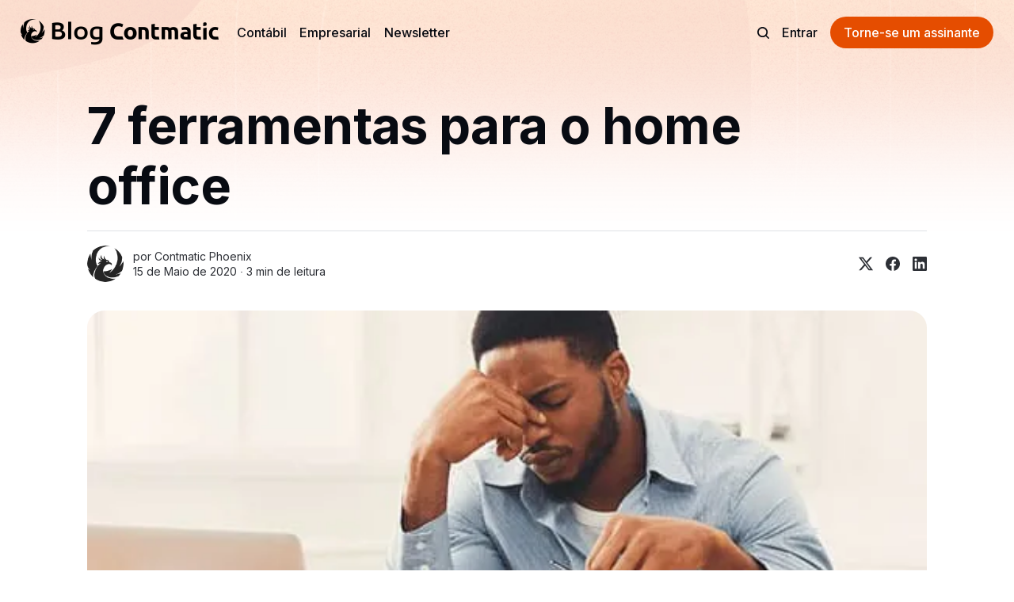

--- FILE ---
content_type: text/html; charset=utf-8
request_url: https://blog.contmatic.com.br/ferramentas-digitais-home-office/
body_size: 10979
content:
<!DOCTYPE html>
<html lang="pt-br">
	<head>
		<meta charset="utf-8">
		<meta http-equiv="X-UA-Compatible" content="IE=edge">
		<title>7 ferramentas para o home office</title>
		<meta name="HandheldFriendly" content="True">
		<meta name="viewport" content="width=device-width, initial-scale=1">
		



<link rel="preconnect" href="https://fonts.googleapis.com"> 
<link rel="preconnect" href="https://fonts.gstatic.com" crossorigin>
<link rel="preload" as="style" href="https://fonts.googleapis.com/css2?family=Inter:wght@300;400;500;700&display=swap">
<link rel="stylesheet" href="https://fonts.googleapis.com/css2?family=Inter:wght@300;400;500;700&display=swap">














		<link rel="stylesheet" type="text/css" href="https://blog.contmatic.com.br/assets/css/screen.css?v=d162fb3a4b">
		<style>
:root {
	--font-family-one: var(--gh-font-heading, 'Inter', sans-serif);
	--font-weight-one-light: 300;
	--font-weight-one-bold: 700;

	--font-family-two: var(--gh-font-heading, 'Inter', sans-serif);
	--font-weight-two-bold: 700;

	--font-family-three: var(--gh-font-body, 'Inter', sans-serif);
	--font-weight-three-regular: 400;
	--font-weight-three-medium: 500;
	--font-weight-three-bold: 700;

	--letter-spacing: -.01em;
}
</style>

		<script>
		/* getContrast.js
		––––––––––––––––––––––––––––––––––––––––––––––––––––
		Website : vanillajstoolkit.com/helpers/getcontrast/
		Authors : Chris Ferdinandi & Brian Suda
		License : MIT
		–––––––––––––––––––––––––––––––––––––––––––––––––––– */
		function getContrast(t){"use strict";return"#"===t.slice(0,1)&&(t=t.slice(1)),3===t.length&&(t=t.split("").map(function(t){return t+t}).join("")),(299*parseInt(t.substr(0,2),16)+587*parseInt(t.substr(2,2),16)+114*parseInt(t.substr(4,2),16))/1000>=128?"no-white-text":"is-white-text"}
		</script>
		<link rel="icon" href="https://blog.contmatic.com.br/content/images/size/w256h256/2025/01/BLOG-icon.png" type="image/png">
    <link rel="canonical" href="https://blog.contmatic.com.br/ferramentas-digitais-home-office/">
    <meta name="referrer" content="no-referrer-when-downgrade">
    
    <meta property="og:site_name" content="Blog Contmatic">
    <meta property="og:type" content="article">
    <meta property="og:title" content="7 ferramentas para o home office">
    <meta property="og:description" content="As ferramentas para o home office são uma realidade. Nos últimos meses, muitas empresas implementaram o método de home office (trabalho em casa), devido à pandemia do novo coronavírus (COVID-19). Os colaboradores agora têm a missão de desempenharem seus papéis com recursos e rotinas alteradas, muitas vezes até limitada. Trabalhar">
    <meta property="og:url" content="https://blog.contmatic.com.br/ferramentas-digitais-home-office/">
    <meta property="og:image" content="https://blog.contmatic.com.br/content/images/wordpress/2020/06/blog1.jpg">
    <meta property="article:published_time" content="2020-05-15T16:47:39.000Z">
    <meta property="article:modified_time" content="2020-09-11T13:16:16.000Z">
    
    <meta property="article:publisher" content="https://www.facebook.com/Contmatic.Phoenix.Oficial">
    <meta name="twitter:card" content="summary_large_image">
    <meta name="twitter:title" content="7 ferramentas para o home office">
    <meta name="twitter:description" content="As ferramentas para o home office são uma realidade. Nos últimos meses, muitas empresas implementaram o método de home office (trabalho em casa), devido à pandemia do novo coronavírus (COVID-19). Os colaboradores agora têm a missão de desempenharem seus papéis com recursos e rotinas alteradas, muitas vezes até limitada. Trabalhar">
    <meta name="twitter:url" content="https://blog.contmatic.com.br/ferramentas-digitais-home-office/">
    <meta name="twitter:image" content="https://blog.contmatic.com.br/content/images/wordpress/2020/06/blog1.jpg">
    <meta name="twitter:label1" content="Written by">
    <meta name="twitter:data1" content="Contmatic Phoenix">
    <meta name="twitter:label2" content="Filed under">
    <meta name="twitter:data2" content="">
    <meta property="og:image:width" content="540">
    <meta property="og:image:height" content="282">
    
    <script type="application/ld+json">
{
    "@context": "https://schema.org",
    "@type": "Article",
    "publisher": {
        "@type": "Organization",
        "name": "Blog Contmatic",
        "url": "https://blog.contmatic.com.br/",
        "logo": {
            "@type": "ImageObject",
            "url": "https://blog.contmatic.com.br/content/images/2025/01/logo-blog.png"
        }
    },
    "author": {
        "@type": "Person",
        "name": "Contmatic Phoenix",
        "image": {
            "@type": "ImageObject",
            "url": "https://blog.contmatic.com.br/content/images/2023/03/logo-contmatic-positivo_2--2---1-.png",
            "width": 314,
            "height": 314
        },
        "url": "https://blog.contmatic.com.br/author/contmatic-phoenix/",
        "sameAs": []
    },
    "headline": "7 ferramentas para o home office",
    "url": "https://blog.contmatic.com.br/ferramentas-digitais-home-office/",
    "datePublished": "2020-05-15T16:47:39.000Z",
    "dateModified": "2020-09-11T13:16:16.000Z",
    "image": {
        "@type": "ImageObject",
        "url": "https://blog.contmatic.com.br/content/images/wordpress/2020/06/blog1.jpg",
        "width": 540,
        "height": 282
    },
    "description": "As ferramentas para o home office são uma realidade. Nos últimos meses, muitas empresas implementaram o método de home office (trabalho em casa), devido à pandemia do novo coronavírus (COVID-19). Os colaboradores agora têm a missão de desempenharem seus papéis com recursos e rotinas alteradas, muitas vezes até limitada. Trabalhar em casa pode parecer um sonho, mas, na prática, para muitas pessoas, tem sido extremamente desafiador. \n\n\nCada função tem particularidades diferentes umas das outras, c",
    "mainEntityOfPage": "https://blog.contmatic.com.br/ferramentas-digitais-home-office/"
}
    </script>

    <meta name="generator" content="Ghost 6.13">
    <link rel="alternate" type="application/rss+xml" title="Blog Contmatic" href="https://blog.contmatic.com.br/rss/">
    <script defer src="https://cdn.jsdelivr.net/ghost/portal@~2.56/umd/portal.min.js" data-i18n="true" data-ghost="https://blog.contmatic.com.br/" data-key="d0032bb0f977b4fd11c16cf597" data-api="https://aurum.ghost.io/ghost/api/content/" data-locale="pt-br" crossorigin="anonymous"></script><style id="gh-members-styles">.gh-post-upgrade-cta-content,
.gh-post-upgrade-cta {
    display: flex;
    flex-direction: column;
    align-items: center;
    font-family: -apple-system, BlinkMacSystemFont, 'Segoe UI', Roboto, Oxygen, Ubuntu, Cantarell, 'Open Sans', 'Helvetica Neue', sans-serif;
    text-align: center;
    width: 100%;
    color: #ffffff;
    font-size: 16px;
}

.gh-post-upgrade-cta-content {
    border-radius: 8px;
    padding: 40px 4vw;
}

.gh-post-upgrade-cta h2 {
    color: #ffffff;
    font-size: 28px;
    letter-spacing: -0.2px;
    margin: 0;
    padding: 0;
}

.gh-post-upgrade-cta p {
    margin: 20px 0 0;
    padding: 0;
}

.gh-post-upgrade-cta small {
    font-size: 16px;
    letter-spacing: -0.2px;
}

.gh-post-upgrade-cta a {
    color: #ffffff;
    cursor: pointer;
    font-weight: 500;
    box-shadow: none;
    text-decoration: underline;
}

.gh-post-upgrade-cta a:hover {
    color: #ffffff;
    opacity: 0.8;
    box-shadow: none;
    text-decoration: underline;
}

.gh-post-upgrade-cta a.gh-btn {
    display: block;
    background: #ffffff;
    text-decoration: none;
    margin: 28px 0 0;
    padding: 8px 18px;
    border-radius: 4px;
    font-size: 16px;
    font-weight: 600;
}

.gh-post-upgrade-cta a.gh-btn:hover {
    opacity: 0.92;
}</style>
    <script defer src="https://cdn.jsdelivr.net/ghost/sodo-search@~1.8/umd/sodo-search.min.js" data-key="d0032bb0f977b4fd11c16cf597" data-styles="https://cdn.jsdelivr.net/ghost/sodo-search@~1.8/umd/main.css" data-sodo-search="https://aurum.ghost.io/" data-locale="pt-br" crossorigin="anonymous"></script>
    
    <link href="https://blog.contmatic.com.br/webmentions/receive/" rel="webmention">
    <script defer src="/public/cards.min.js?v=d162fb3a4b"></script>
    <link rel="stylesheet" type="text/css" href="/public/cards.min.css?v=d162fb3a4b">
    <script defer src="/public/comment-counts.min.js?v=d162fb3a4b" data-ghost-comments-counts-api="https://blog.contmatic.com.br/members/api/comments/counts/"></script>
    <script defer src="/public/member-attribution.min.js?v=d162fb3a4b"></script>
    <script defer src="/public/ghost-stats.min.js?v=d162fb3a4b" data-stringify-payload="false" data-datasource="analytics_events" data-storage="localStorage" data-host="https://blog.contmatic.com.br/.ghost/analytics/api/v1/page_hit"  tb_site_uuid="cb6828cc-df4d-4cc7-9de6-f3bebe88ee73" tb_post_uuid="ab1db395-3f9f-486a-a9b1-fdfd80458044" tb_post_type="post" tb_member_uuid="undefined" tb_member_status="undefined"></script><style>:root {--ghost-accent-color: #E54D00;}</style>
    <link rel="stylesheet" href="https://cdnjs.cloudflare.com/ajax/libs/tocbot/4.12.3/tocbot.css">
<!-- Google Tag Manager -->
<script>(function(w,d,s,l,i){w[l]=w[l]||[];w[l].push({'gtm.start':
new Date().getTime(),event:'gtm.js'});var f=d.getElementsByTagName(s)[0],
j=d.createElement(s),dl=l!='dataLayer'?'&l='+l:'';j.async=true;j.src=
'https://www.googletagmanager.com/gtm.js?id='+i+dl;f.parentNode.insertBefore(j,f);
})(window,document,'script','dataLayer','GTM-WV34JJK');</script>
<!-- End Google Tag Manager -->
	</head>
	<body class="post-template tag-hash-import-2023-03-01-13-33">
		<script>!function(){"use strict";const t=document.body,o=getComputedStyle(t).getPropertyValue("--ghost-accent-color").trim();o&&t.classList.add(getContrast(o))}();</script>
		<div class="global-wrap">
			<div class="global-cover" style="background-image:url(/content/images/size/w1600/format/webp/2025/01/BG-Receita-1.png)"></div>

			<div class="global-content">
				<header class="header-section">
	<div class="header-wrap">
		<div class="header-logo global-logo is-header">	<a href="https://blog.contmatic.com.br" class="is-logo"><img src="https://blog.contmatic.com.br/content/images/2025/01/logo-blog.png" alt="Blog Contmatic home"></a>
</div>
		<div class="header-nav">
			<span class="header-search search-open is-mobile"><svg role="img" viewBox="0 0 24 24" xmlns="http://www.w3.org/2000/svg"><path d="M16.877 18.456l5.01 5.011c.208.197.484.308.771.308a1.118 1.118 0 00.809-1.888l-5.011-5.01c3.233-4.022 2.983-9.923-.746-13.654l-.291-.29a.403.403 0 00-.095-.075C13.307-.77 7.095-.649 3.223 3.223c-3.997 3.998-3.997 10.489 0 14.485 3.731 3.731 9.633 3.981 13.654.748zm-.784-13.617a7.96 7.96 0 010 11.254 7.961 7.961 0 01-11.253 0 7.96 7.96 0 010-11.254 7.961 7.961 0 0111.253 0z"/></svg>
</span>
			<input id="toggle" class="header-checkbox" type="checkbox">
			<label class="header-toggle" for="toggle">
				<span>
					<span class="bar"></span>
					<span class="bar"></span>
					<span class="bar"></span>
				</span>
			</label>
			<nav>
<ul>
	<li><a href="https://blog.contmatic.com.br/tag/contabil/">Contábil</a></li>
	<li><a href="https://blog.contmatic.com.br/tag/empresarial/">Empresarial</a></li>
	<li><a href="https://blog.contmatic.com.br/newsletter-blog/">Newsletter</a></li>
</ul>
<ul>
	<li class="header-search search-open is-desktop"><svg role="img" viewBox="0 0 24 24" xmlns="http://www.w3.org/2000/svg"><path d="m16.822 18.813 4.798 4.799c.262.248.61.388.972.388.772-.001 1.407-.637 1.407-1.409 0-.361-.139-.709-.387-.971l-4.799-4.797c3.132-4.108 2.822-10.005-.928-13.756l-.007-.007-.278-.278a.6985.6985 0 0 0-.13-.107C13.36-1.017 7.021-.888 3.066 3.067c-4.088 4.089-4.088 10.729 0 14.816 3.752 3.752 9.65 4.063 13.756.93Zm-.965-13.719c2.95 2.953 2.95 7.81 0 10.763-2.953 2.949-7.809 2.949-10.762 0-2.951-2.953-2.951-7.81 0-10.763 2.953-2.95 7.809-2.95 10.762 0Z"/></svg>
</li>
	<li class="signin"><a href="https://blog.contmatic.com.br/signin/">Entrar</a></li>
<li class="signup"><a href="https://blog.contmatic.com.br/signup/" class="global-button">Torne-se um assinante</a></li>
</ul>
</nav>
		</div>
	</div>
</header>				<main class="global-main">
					<progress class="post-progress"></progress>
<article class="post-section is-sidebar">
	<div class="post-header">
	<div class="post-header-wrap global-padding">
		<div class="post-header-content">
			
			<h1 class="post-title global-title">7 ferramentas para o home office</h1>
			<div class="post-tags global-tags"></div>
			<div class="post-meta-wrap">
				<div class="global-meta is-full-meta is-post">
	<div class="global-meta-wrap">
		<div>
			<a href="/author/contmatic-phoenix/" class="global-meta-avatar is-image global-image">
				<picture>
	<source srcset="/content/images/size/w300/format/webp/2023/03/logo-contmatic-positivo_2--2---1-.png 300w"
	sizes="300px"
	type="image/webp">
	<img srcset="/content/images/size/w300/2023/03/logo-contmatic-positivo_2--2---1-.png 300w"
	sizes="300px"
	src="/content/images/size/w300/2023/03/logo-contmatic-positivo_2--2---1-.png"
	loading="lazy"
	alt="Contmatic Phoenix">
</picture>			</a>
		</div>
	</div>
	<div class="global-meta-content">
		<div>
			por
			<a href="/author/contmatic-phoenix/">Contmatic Phoenix</a>
		</div>
		<time datetime="2020-05-15"><span>15 de Maio de 2020 ∙ </span>3 min de leitura</time>
	</div>
</div>
					<div class="post-share-wrap">
		<a href="https://x.com/intent/tweet?text=7%20ferramentas%20para%20o%20home%20office&amp;url=https://blog.contmatic.com.br/ferramentas-digitais-home-office/" target="_blank" rel="noopener" aria-label="Share on X"><svg role="img" viewBox="0 0 24 24" xmlns="http://www.w3.org/2000/svg"><path d="M18.901 1.153h3.68l-8.04 9.19L24 22.846h-7.406l-5.8-7.584-6.638 7.584H.474l8.6-9.83L0 1.154h7.594l5.243 6.932ZM17.61 20.644h2.039L6.486 3.24H4.298Z"/></svg></a>
		<a href="https://www.facebook.com/sharer/sharer.php?u=https://blog.contmatic.com.br/ferramentas-digitais-home-office/" target="_blank" rel="noopener" aria-label="Share on Facebook"><svg role="img" viewBox="0 0 24 24" xmlns="http://www.w3.org/2000/svg"><path d="M23.9981 11.9991C23.9981 5.37216 18.626 0 11.9991 0C5.37216 0 0 5.37216 0 11.9991C0 17.9882 4.38789 22.9522 10.1242 23.8524V15.4676H7.07758V11.9991H10.1242V9.35553C10.1242 6.34826 11.9156 4.68714 14.6564 4.68714C15.9692 4.68714 17.3424 4.92149 17.3424 4.92149V7.87439H15.8294C14.3388 7.87439 13.8739 8.79933 13.8739 9.74824V11.9991H17.2018L16.6698 15.4676H13.8739V23.8524C19.6103 22.9522 23.9981 17.9882 23.9981 11.9991Z"/></svg></a>
		<a href="https://www.linkedin.com/shareArticle?mini=true&amp;title=7%20ferramentas%20para%20o%20home%20office&amp;url=https://blog.contmatic.com.br/ferramentas-digitais-home-office/" target="_blank" rel="noopener" aria-label="Share on Linkedin"><svg role="img" viewBox="0 0 24 24" xmlns="http://www.w3.org/2000/svg"><path d="M20.447 20.452h-3.554v-5.569c0-1.328-.027-3.037-1.852-3.037-1.853 0-2.136 1.445-2.136 2.939v5.667H9.351V9h3.414v1.561h.046c.477-.9 1.637-1.85 3.37-1.85 3.601 0 4.267 2.37 4.267 5.455v6.286zM5.337 7.433c-1.144 0-2.063-.926-2.063-2.065 0-1.138.92-2.063 2.063-2.063 1.14 0 2.064.925 2.064 2.063 0 1.139-.925 2.065-2.064 2.065zm1.782 13.019H3.555V9h3.564v11.452zM22.225 0H1.771C.792 0 0 .774 0 1.729v20.542C0 23.227.792 24 1.771 24h20.451C23.2 24 24 23.227 24 22.271V1.729C24 .774 23.2 0 22.222 0h.003z"/></svg></a>
	</div>
			</div>
		</div>
		<div class="post-header-image">
			<figure>
				<div class="global-image global-image-orientation global-radius is-panoramic">
				<picture>
	<source srcset="/content/images/size/w300/format/webp/wordpress/2020/06/blog1.jpg 300w,
					/content/images/size/w600/format/webp/wordpress/2020/06/blog1.jpg 600w,
					/content/images/size/w1200/format/webp/wordpress/2020/06/blog1.jpg 1200w,
					/content/images/size/w2000/format/webp/wordpress/2020/06/blog1.jpg 2000w"
	sizes="(max-width:480px) 300px, (max-width:768px) 600px, (max-width:1024px) 1200px, 2000px"
	type="image/webp">
	<img srcset="/content/images/size/w300/wordpress/2020/06/blog1.jpg 300w, 
				 /content/images/size/w600/wordpress/2020/06/blog1.jpg 600w,
				 /content/images/size/w1200/wordpress/2020/06/blog1.jpg 1200w,
				 /content/images/size/w2000/wordpress/2020/06/blog1.jpg 2000w"
	sizes="(max-width:480px) 300px, (max-width:768px) 600px, (max-width:1024px) 1200px, 2000px"
	src="/content/images/size/w2000/wordpress/2020/06/blog1.jpg"
	alt="7 ferramentas para o home office">
</picture>				</div>
			</figure>
		</div>
	</div>
</div>	<div class="post-wrap global-padding">
		<div class="post-sidebar">
		<div class="is-authors">
	<small class="global-subtitle">Escrito por</small>
	<a href="/author/contmatic-phoenix/" class="no-bio">
		<picture>
	<source srcset="/content/images/size/w300/format/webp/2023/03/logo-contmatic-positivo_2--2---1-.png 300w"
	sizes="300px"
	type="image/webp">
	<img srcset="/content/images/size/w300/2023/03/logo-contmatic-positivo_2--2---1-.png 300w"
	sizes="300px"
	src="/content/images/size/w300/2023/03/logo-contmatic-positivo_2--2---1-.png"
	loading="lazy"
	alt="">
</picture>		<div>
			<h3 class="post-sidebar-title">Contmatic Phoenix</h3>
			
		</div>
	</a>
</div>
<div class="is-featured">
	<small class="global-subtitle">Postagens em Destaque</small>
	<a href="/como-modernizar-seu-escritorio-contabil-para-2026/">
		<picture>
	<source srcset="/content/images/size/w300/format/webp/2025/12/Interna_04.png 300w"
	sizes="300px"
	type="image/webp">
	<img srcset="/content/images/size/w300/2025/12/Interna_04.png 300w"
	sizes="300px"
	src="/content/images/size/w300/2025/12/Interna_04.png"
	loading="lazy"
	alt="">
</picture>		<div>
			<h3 class="post-sidebar-title">Como modernizar seu Escritório Contábil para 2026</h3>
		</div>
	</a>
	<a href="/como-a-inteligencia-artificial-esta-redesenhando-o-papel-do-contador/">
		<picture>
	<source srcset="/content/images/size/w300/format/webp/2025/05/Interna_03-1.png 300w"
	sizes="300px"
	type="image/webp">
	<img srcset="/content/images/size/w300/2025/05/Interna_03-1.png 300w"
	sizes="300px"
	src="/content/images/size/w300/2025/05/Interna_03-1.png"
	loading="lazy"
	alt="">
</picture>		<div>
			<h3 class="post-sidebar-title">Como a Inteligência Artificial está redesenhando o papel do contador</h3>
		</div>
	</a>
	<a href="/como-a-contabilidade-em-nuvem-esta-transformando-a-maneira-como-os-contadores-operam/">
		<picture>
	<source srcset="/content/images/size/w300/format/webp/2024/09/CAPA_08.png 300w"
	sizes="300px"
	type="image/webp">
	<img srcset="/content/images/size/w300/2024/09/CAPA_08.png 300w"
	sizes="300px"
	src="/content/images/size/w300/2024/09/CAPA_08.png"
	loading="lazy"
	alt="">
</picture>		<div>
			<h3 class="post-sidebar-title">Como a Contabilidade em Nuvem está transformando a maneira como os contadores operam</h3>
		</div>
	</a>
</div>
			<div class="subscribe-form global-radius is-sticky">
		<div class="global-dynamic-color">
			<small class="global-subtitle">Newsletter</small>
			<h3 class="subscribe-title">Receba todas as postagens mais recentes na sua caixa de entrada. </h3>
		</div>
		<div class="subscribe-wrap">
			<form data-members-form="subscribe" data-members-autoredirect="false">
				<input data-members-email type="email" placeholder="Seu endereço de email" aria-label="Seu endereço de email" required>
				<button class="global-button no-color" type="submit">Inscrever-se</button>
			</form>
			<div class="subscribe-alert global-dynamic-color">
				<span class="alert-loading global-alert">Processando sua inscrição</span>
				<span class="alert-success global-alert">Verifique sua caixa de entrada e clique no link para confirmar sua assinatura.</span>
				<span class="alert-error global-alert">Ocorreu um erro ao enviar o e-mail</span>
			</div>
		</div>
	</div>
		</div>
		<div class="post-content">
			<!--kg-card-begin: html--><p><span style="font-weight: 400;">As ferramentas para o home office são uma realidade. </span><span style="font-weight: 400;">Nos últimos meses, muitas empresas implementaram o método de home office (trabalho em casa), devido à pandemia do novo coronavírus (COVID-19). Os colaboradores agora têm a missão de desempenharem seus papéis com recursos e rotinas alteradas, muitas vezes até limitada. Trabalhar em casa pode parecer um sonho, mas, na prática, para muitas pessoas, tem sido extremamente desafiador. </span></p>
<p><span style="font-weight: 400;">Cada função tem particularidades diferentes umas das outras, cada pessoa e cada lar também. Para alcançar o melhor desempenho possível, os colaboradores e as empresas precisam manter-se o mais alinhados possível! </span></p>
<p><span style="font-weight: 400;">Negligenciar a situação crítica e de crise pode ser comprometedor com o passar das semanas. É necessário se adaptar ao novo “normal” e como qualquer adaptação, isso também levará certo tempo. </span></p>
<p><span style="font-weight: 400;">Existem algumas estratégias para trabalhar em casa com eficiência: se manter psicologicamente, emocionalmente e fisicamente saudável é a base delas. A Contmatic separou algumas dicas transformadoras que podem ser adaptadas para a sua realidade e melhorar ainda mais a sua forma de trabalhar.</span></p>
<p>&nbsp;</p>
<h3><b>Primeiramente – Desenvolva uma rotina!</b></h3>
<p><span style="font-weight: 400;">Acorde no seu horário normal de serviço, organize seu dia com calma, durma e alimente-se bem. Pode parecer óbvio, mas isso é fundamental para ajudar você a se preparar mentalmente para o dia e obter melhores desempenhos. Ter um cronograma de ações definido é importante para evitar atrasos e distrações. Deixe claro para você e para outros moradores da casa quais são os horários de serviço e os horários livres, fique atento para não ultrapassar essa linha e se auto sabotar só por estar em ambiente residencial.</span></p>
<p><span style="font-weight: 400;">Faça uma caminhada na hora do seu almoço ou alguma aula online que tenha afinidade, se exercitar também ajuda manter uma rotina saudável.</span></p>
<p><span style="font-weight: 400;">Tentar fazer tudo ao mesmo tempo pode ser desafiador e até arriscado, com a sensação aparente de ganho de tempo, podemos na verdade estar gerando um estresse muito maior e nos deixando cada vez mais suscetíveis aos erros. Pensar em muitas tarefas do serviço ou da casa, é um caminho para a distração.</span></p>
<p>&nbsp;</p>
<blockquote><p><i><span style="font-weight: 400;">Foque no que está fazendo no momento, aquela deve ser sua prioridade!</span></i></p></blockquote>
<h3></h3>
<h3></h3>
<h3><b>Faça o uso de ferramentas tecnológicas </b></h3>
<p><span style="font-weight: 400;">A tecnologia chegou para transformar e reajustar a nossa vida, vamos, diariamente, encontrando novas soluções e praticidades oferecidas por ela. Soluções, sistemas e aplicativos são facilitadores de tempo e otimizadores de resultados. Estude e absorva tudo que pode ser viável neste momento. </span></p>
<p>&nbsp;</p>
<p><strong>Elencamos abaixo alguns aplicativos e ferramentas que podem ajudar você!</strong></p>
<ul>
<li>
<h3><a href="https://basecamp.com/?ref=blog.contmatic.com.br"><b>Basecamp</b></a></h3>
</li>
</ul>
<p><span style="font-weight: 400;">É um aplicativo que oferece auxílio para pessoas com diferentes níveis de responsabilidades a se manterem alinhadas em só objetivo: <strong>completar uma tarefa</strong>. De bônus, ele também compartilha arquivos, define prazos, atribui tarefas, centraliza <em>feedbacks</em>.</span></p>
<ul>
<li>
<h3><a href="https://trello.com/?ref=blog.contmatic.com.br"><b>Trello</b></a></h3>
</li>
</ul>
<p><span style="font-weight: 400;">Plataforma colaborativa que ordena as tarefas no formato canva (tabela sequencial) e especifica prazos de entrega, comentários e armazenamento de arquivos. </span></p>
<ul>
<li>
<h3><b><a href="https://www.getharvest.com/?ref=blog.contmatic.com.br">Harvest</a></b></h3>
</li>
</ul>
<p>Gerenciador de tempo idealizado para organizar o período de cada tarefa.</p>
<ul>
<li>
<h3><a href="https://www.rescuetime.com/?ref=blog.contmatic.com.br"><b>RescueTime</b></a></h3>
</li>
</ul>
<p><span style="font-weight: 400;">Oferece um estudo do tempo em <em>sites</em> e quais são os principais acessos diários. Para um dia mais produtivo também, é possível bloquear os mesmo que causam distrações</span><span style="font-weight: 400;"> </span></p>
<ul>
<li>
<h3><b><a href="https://www.contmaticcontadoronline.com.br/?ref=blog.contmatic.com.br">Contador Online</a></b></h3>
</li>
</ul>
<p><b><span style="font-weight: 400;">Perfeita para contadores. Agiliza métodos sem perder a qualidade de atendimento que os clientes necessitam, reduz o retrabalho das pessoas, auxilia na organização do seu escritório e contribui para uma perfeita gestão de relacionamento.</span></b><b></b></p>
<ul>
<li>
<h3><b><a href="https://www.contmatic.com.br/portal/view/produtobuscaxml?ref=blog.contmatic.com.br">Busca XML</a></b></h3>
</li>
</ul>
<p><b><span style="font-weight: 400;">Outro sistema da Contmatic perfeito para contadores e gratuito para clientes. Captura de forma automática todos os documentos dos clientes. Faz a busca sem manifestar ou dar ciência da operação.</span></b></p>
<ul>
<li>
<h3><strong><a href="https://www.dropbox.com/?ref=blog.contmatic.com.br">Dropbox</a></strong></h3>
</li>
</ul>
<p><span style="font-weight: 400;">Armazena e compartilha arquivos, possibilita <em>backup</em> também.</span></p>
<p>&nbsp;</p>
<p><span style="font-weight: 400;">Em situações de crise, as áreas mais comprometidas em uma instituição são as que lidam diretamente com as finanças. </span></p>
<p><span style="font-weight: 400;">Por isso, é fundamental contar as plataformas que ofereçam mais visibilidade e segurança, de forma que os resultados futuros venham ser os melhores possíveis. </span></p>
<p><span style="font-weight: 400;">Esse é o momento de investir nas ferramentas certas e guiar seu negócio para o sucesso. Se reinventar será sempre necessário e enxergar as oportunidades durante a crise pode ser a conduta que vai salvar os negócios.  </span></p>
<p><span style="font-weight: 400;">Conte com a Contmatic e vamos juntos!</span></p>
<p>Quer mais dicas de tecnologias e ferramentas para home office? <a href="https://blog.contmatic.com.br/tecnologias-produtividade-quarentena/">Clique aqui.</a></p>
<h2><strong>#fiqueemcasa</strong></h2>
<!--kg-card-end: html-->
			<div class="post-share">
	<div class="post-share-wrap">
		<a href="https://x.com/intent/tweet?text=7%20ferramentas%20para%20o%20home%20office&amp;url=https://blog.contmatic.com.br/ferramentas-digitais-home-office/" target="_blank" rel="noopener" aria-label="Share on X"><svg role="img" viewBox="0 0 24 24" xmlns="http://www.w3.org/2000/svg"><path d="M18.901 1.153h3.68l-8.04 9.19L24 22.846h-7.406l-5.8-7.584-6.638 7.584H.474l8.6-9.83L0 1.154h7.594l5.243 6.932ZM17.61 20.644h2.039L6.486 3.24H4.298Z"/></svg></a>
		<a href="https://www.facebook.com/sharer/sharer.php?u=https://blog.contmatic.com.br/ferramentas-digitais-home-office/" target="_blank" rel="noopener" aria-label="Share on Facebook"><svg role="img" viewBox="0 0 24 24" xmlns="http://www.w3.org/2000/svg"><path d="M23.9981 11.9991C23.9981 5.37216 18.626 0 11.9991 0C5.37216 0 0 5.37216 0 11.9991C0 17.9882 4.38789 22.9522 10.1242 23.8524V15.4676H7.07758V11.9991H10.1242V9.35553C10.1242 6.34826 11.9156 4.68714 14.6564 4.68714C15.9692 4.68714 17.3424 4.92149 17.3424 4.92149V7.87439H15.8294C14.3388 7.87439 13.8739 8.79933 13.8739 9.74824V11.9991H17.2018L16.6698 15.4676H13.8739V23.8524C19.6103 22.9522 23.9981 17.9882 23.9981 11.9991Z"/></svg></a>
		<a href="https://www.linkedin.com/shareArticle?mini=true&amp;title=7%20ferramentas%20para%20o%20home%20office&amp;url=https://blog.contmatic.com.br/ferramentas-digitais-home-office/" target="_blank" rel="noopener" aria-label="Share on Linkedin"><svg role="img" viewBox="0 0 24 24" xmlns="http://www.w3.org/2000/svg"><path d="M20.447 20.452h-3.554v-5.569c0-1.328-.027-3.037-1.852-3.037-1.853 0-2.136 1.445-2.136 2.939v5.667H9.351V9h3.414v1.561h.046c.477-.9 1.637-1.85 3.37-1.85 3.601 0 4.267 2.37 4.267 5.455v6.286zM5.337 7.433c-1.144 0-2.063-.926-2.063-2.065 0-1.138.92-2.063 2.063-2.063 1.14 0 2.064.925 2.064 2.063 0 1.139-.925 2.065-2.064 2.065zm1.782 13.019H3.555V9h3.564v11.452zM22.225 0H1.771C.792 0 0 .774 0 1.729v20.542C0 23.227.792 24 1.771 24h20.451C23.2 24 24 23.227 24 22.271V1.729C24 .774 23.2 0 22.222 0h.003z"/></svg></a>
		<a href="javascript:" class="post-share-link" id="copy" data-clipboard-target="#copy-link" aria-label="Copy link"><svg role="img" viewBox="0 0 33 24" xmlns="http://www.w3.org/2000/svg"><path d="M27.3999996,13.4004128 L21.7999996,13.4004128 L21.7999996,19 L18.9999996,19 L18.9999996,13.4004128 L13.3999996,13.4004128 L13.3999996,10.6006192 L18.9999996,10.6006192 L18.9999996,5 L21.7999996,5 L21.7999996,10.6006192 L27.3999996,10.6006192 L27.3999996,13.4004128 Z M12,20.87 C7.101,20.87 3.13,16.898 3.13,12 C3.13,7.102 7.101,3.13 12,3.13 C12.091,3.13 12.181,3.139 12.272,3.142 C9.866,5.336 8.347,8.487 8.347,12 C8.347,15.512 9.866,18.662 12.271,20.857 C12.18,20.859 12.091,20.87 12,20.87 Z M20.347,0 C18.882,0 17.484,0.276 16.186,0.756 C14.882,0.271 13.473,0 12,0 C5.372,0 0,5.373 0,12 C0,18.628 5.372,24 12,24 C13.471,24 14.878,23.726 16.181,23.242 C17.481,23.724 18.88,24 20.347,24 C26.975,24 32.347,18.628 32.347,12 C32.347,5.373 26.975,0 20.347,0 Z"/></svg></a>
		<small class="share-link-info global-alert">O link foi copiado!</small>
	</div>
	<input type="text" value="https://blog.contmatic.com.br/ferramentas-digitais-home-office/" id="copy-link" aria-label="Copy link input">
</div>
		</div>
	</div>
</article>
<aside class="navigation-section global-padding">
	<div class="navigation-wrap">
		<a href="/empresas-de-transportes-de-valores-deverao-emitir-gtv-e/" class="navigation-next">
			<small class="global-subtitle">Nova Postagem</small>
			<div>
				<div class="navigation-image global-image-orientation global-image global-radius is-square">
					<picture>
	<source srcset="/content/images/size/w300/format/webp/wordpress/2020/05/gtv-e-transportes-de-valores.jpg 300w"
	sizes="300px"
	type="image/webp">
	<img srcset="/content/images/size/w300/wordpress/2020/05/gtv-e-transportes-de-valores.jpg 300w"
	sizes="300px"
	src="/content/images/size/w300/wordpress/2020/05/gtv-e-transportes-de-valores.jpg"
	loading="lazy"
	alt="">
</picture>				</div>
				<div class="navigation-title">
					<div><h3>Empresas de transporte de valores deverão emitir a Guia de Transporte de Valores Eletrônica (GTV-e)</h3></div>
				</div>
			</div>
		</a>
		<a href="/ecd-prorrogada-prazo-da-apresentacao-da-escrituracao-contabil-digital-ecd/" class="navigation-prev">
			<small class="global-subtitle">Postagem mais antiga</small>
			<div>
				<div class="navigation-title">
					<div><h3>Prorrogado o prazo da apresentação da Escrituração Contábil Digital (ECD)</h3></div>
				</div>
				<div class="navigation-image global-image-orientation global-image global-radius is-square">
					<picture>
	<source srcset="/content/images/size/w300/format/webp/wordpress/2020/05/ecd-prorrogado.jpg 300w"
	sizes="300px"
	type="image/webp">
	<img srcset="/content/images/size/w300/wordpress/2020/05/ecd-prorrogado.jpg 300w"
	sizes="300px"
	src="/content/images/size/w300/wordpress/2020/05/ecd-prorrogado.jpg"
	loading="lazy"
	alt="">
</picture>				</div>
			</div>
		</a>
	</div>
</aside><div class="comments-section global-padding">
	<div class="comments-wrap global-radius">
		<div class="comments-content">
			<div class="comments-header">
				<h3>Comentários</h3>
				<script
    data-ghost-comment-count="63ff542d4b08bf003d908ce8"
    data-ghost-comment-count-empty="0 comentários"
    data-ghost-comment-count-singular="comentário"
    data-ghost-comment-count-plural="comentários"
    data-ghost-comment-count-tag="span"
    data-ghost-comment-count-class-name=""
    data-ghost-comment-count-autowrap="true"
>
</script>
			</div>
			
        <script defer src="https://cdn.jsdelivr.net/ghost/comments-ui@~1.3/umd/comments-ui.min.js" data-locale="pt-br" data-ghost-comments="https://blog.contmatic.com.br/" data-api="https://aurum.ghost.io/ghost/api/content/" data-admin="https://aurum.ghost.io/ghost/" data-key="d0032bb0f977b4fd11c16cf597" data-title="" data-count="false" data-post-id="63ff542d4b08bf003d908ce8" data-color-scheme="auto" data-avatar-saturation="60" data-accent-color="#E54D00" data-comments-enabled="all" data-publication="Blog Contmatic" crossorigin="anonymous"></script>
    
		</div>
	</div>
</div>

				</main>
				<footer class="footer-section global-footer">
	<div class="global-padding">
	<small class="subscribe-form-subtitle global-subtitle">Newsletter</small>
	<div class="subscribe-form global-radius">
		<div class="global-dynamic-color">
			<h3 class="subscribe-title">Receba todas as postagens mais recentes na sua caixa de entrada. </h3>
		</div>
		<div class="subscribe-wrap">
			<form data-members-form="subscribe" data-members-autoredirect="false">
				<input data-members-email type="email" placeholder="Seu endereço de email" aria-label="Seu endereço de email" required>
				<button class="global-button no-color" type="submit">Inscrever-se</button>
			</form>
			<div class="subscribe-alert global-dynamic-color">
				<span class="alert-loading global-alert">Processando sua inscrição</span>
				<span class="alert-success global-alert">Verifique sua caixa de entrada e clique no link para confirmar sua assinatura.</span>
				<span class="alert-error global-alert">Ocorreu um erro ao enviar o e-mail</span>
			</div>
		</div>
	</div>
</div>
	<div class="footer-wrap global-padding">
		<div class="footer-content">
			<div class="footer-logo-wrap">
				<div class="global-logo is-footer">	<a href="https://blog.contmatic.com.br" class="is-logo"><img src="https://blog.contmatic.com.br/content/images/2025/01/logo-blog.png" alt="Blog Contmatic home"></a>
</div>
				<p class="footer-description">Fique sempre informado sobre o mundo Contábil e Empresarial</p>
			</div>
			<div class="footer-subscribe">
	<a href="https://blog.contmatic.com.br/signup/" class="global-button">Torne-se um assinante →</a>
	<small>Receba todas as postagens mais recentes na sua caixa de entrada. </small>
</div>
		</div>
		<div class="footer-nav">
			<div class="footer-nav-column is-social">
				<small>Social</small>
				<ul>
					<li><a href="https://www.facebook.com/Contmatic.Phoenix.Oficial" target="_blank" rel="noopener"><svg role="img" viewBox="0 0 24 24" xmlns="http://www.w3.org/2000/svg"><path d="M23.9981 11.9991C23.9981 5.37216 18.626 0 11.9991 0C5.37216 0 0 5.37216 0 11.9991C0 17.9882 4.38789 22.9522 10.1242 23.8524V15.4676H7.07758V11.9991H10.1242V9.35553C10.1242 6.34826 11.9156 4.68714 14.6564 4.68714C15.9692 4.68714 17.3424 4.92149 17.3424 4.92149V7.87439H15.8294C14.3388 7.87439 13.8739 8.79933 13.8739 9.74824V11.9991H17.2018L16.6698 15.4676H13.8739V23.8524C19.6103 22.9522 23.9981 17.9882 23.9981 11.9991Z"/></svg>Facebook</a></li>
					

				</ul>
			</div>
			




<div class="footer-nav-column">
	<small>Links</small>
	<ul>
		<li><a href="https://www.contmatic.com.br/?utm_source=blog&utm_medium=organic&utm_campaign=footer">Contmatic</a></li>
		<li><a href="https://simplifique.contmatic.com.br/?utm_source=blog&utm_medium=organic&utm_campaign=footer">Simplifique</a></li>
		<li><a href="https://academy.contmatic.com.br/?utm_source=blog&utm_medium=organic&utm_content=menu">Academy</a></li>
		<li><a href="https://comunidadecontabilbrasil.com/?utm_source=blog&utm_medium=organic&utm_campaign=footer">Comunidade</a></li>
	</ul>
</div>

<div class="footer-nav-column">
	<small>Links</small>
	<ul>
		<li><a href="https://carreiracontabil.com/?utm_source=blog&utm_medium=organic&utm_campaign=footer">Carreira Contábil</a></li>
		<li><a href="https://blog.contmatic.com.br/signup/">Criar conta</a></li>
		<li><a href="https://blog.contmatic.com.br/signin/">Entrar</a></li>
		<li><a href="https://blog.contmatic.com.br/newsletter-blog/">Newsletter</a></li>
	</ul>
</div>

<div class="footer-nav-column">
	<small>Links</small>
	<ul>
		<li><a href="https://blog.contmatic.com.br/tag/contabil/">Contábil</a></li>
		<li><a href="https://blog.contmatic.com.br/tag/empresarial/">Empresarial</a></li>
	</ul>
</div>



		</div>
		<div class="footer-copyright">
			&copy; 2026 <a href="https://blog.contmatic.com.br">Blog Contmatic</a>.
			Copyright © 2025 | Todos os direitos Reservados | Política de Privacidade
		</div>
	</div>
</footer>			</div>
		</div>
		<div id="notifications" class="global-notification">
	<div class="subscribe">Você se inscreveu com sucesso emBlog Contmatic</div>
	<div class="signin">Bem vindo de volta! Você fez login com sucesso.</div>
	<div class="signup">Ótimo! Você se inscreveu com sucesso.</div>
	<div class="update-email">Sucesso! Seu e-mail está atualizado.</div>
	<div class="expired">Seu link expirou</div>
	<div class="checkout-success">Sucesso! Verifique seu e-mail para obter o link mágico para fazer login.</div>
</div>
		<div class="search-section">
	<div class="search-wrap">
		<div class="search-content global-radius">
			<form class="search-form" onsubmit="return false">
				<input class="search-input" type="text" placeholder="Search">
				<div class="search-meta">
					<span class="search-info">Por favor insira pelo menos 3 caracteres</span>
					<span class="search-counter is-hide">
						<span>0</span> resultados da sua busca
					</span>
				</div>
				<span class="search-close"><svg role="img" viewBox="0 0 24 24" xmlns="http://www.w3.org/2000/svg"><path d="M11.997 10.846L1.369.219 1.363.214A.814.814 0 00.818.005.821.821 0 000 .822c0 .201.074.395.208.545l.006.006L10.842 12 .214 22.626l-.006.006a.822.822 0 00-.208.546c0 .447.37.817.818.817a.814.814 0 00.551-.215l10.628-10.627 10.628 10.628.005.005a.816.816 0 001.368-.603.816.816 0 00-.213-.552l-.006-.005L13.151 12l10.63-10.627c.003 0 .004-.003.006-.005A.82.82 0 0024 .817a.817.817 0 00-1.37-.602l-.004.004-10.63 10.627z"/></svg></span>
			</form>
			<div class="search-results global-image"></div>
		</div>
	</div>
	<div class="search-overlay"></div>
</div>
		<script src="https://blog.contmatic.com.br/assets/js/global.js?v=d162fb3a4b"></script>
		<script src="https://blog.contmatic.com.br/assets/js/post.js?v=d162fb3a4b"></script>
		<script>
!function(){"use strict";const p=new URLSearchParams(window.location.search),isAction=p.has("action"),isStripe=p.has("stripe"),success=p.get("success"),action=p.get("action"),stripe=p.get("stripe"),n=document.getElementById("notifications"),a="is-subscribe",b="is-signin",c="is-signup",f="is-update-email",d="is-expired",e="is-checkout-success";p&&(isAction&&(action=="subscribe"&&success=="true"&&n.classList.add(a),action=="signup-paid"&&success=="true"&&n.classList.add(a),action=="signin"&&success=="true"&&n.classList.add(b),action=="signup"&&success=="true"&&n.classList.add(c),action=="updateEmail"&&success=="true"&&n.classList.add(f),success=="false"&&n.classList.add(d)),isStripe&&stripe=="success"&&n.classList.add(e),(isAction||isStripe)&&setTimeout(function(){window.history.replaceState(null,null,window.location.pathname),n.classList.remove(a,b,c,d,e,f)},5000))}();
</script>

<script>
const options = {
	api:'https://blog.contmatic.com.br/ghost/api/content/posts/?key='+"1956836bb9584ab6120b9c5cc8"+'&limit=all&fields=url,title,feature_image,published_at,custom_excerpt,visibility,html',
	threshold: 0.1,
	ignoreLocation: true,
	keys: ['title','custom_excerpt','html'],
	images: true,
	limit: 30
}
</script>

		<script src="https://cdnjs.cloudflare.com/ajax/libs/tocbot/4.12.3/tocbot.min.js"></script>
<!-- Google Tag Manager (noscript) -->
<noscript><iframe src="https://www.googletagmanager.com/ns.html?id=GTM-WV34JJK"
height="0" width="0" style="display:none;visibility:hidden"></iframe></noscript>
<!-- End Google Tag Manager (noscript) -->

<!-- Rd Station -->
<script type="text/javascript" async src="https://d335luupugsy2.cloudfront.net/js/loader-scripts/1ec744e8-53f1-4dad-b82b-3e4c2e44b370-loader.js" ></script>
	</body>
</html>

--- FILE ---
content_type: text/html;charset=utf-8
request_url: https://pageview-notify.rdstation.com.br/send
body_size: -73
content:
639bf096-7c7d-4357-bdf2-d1d194968f60

--- FILE ---
content_type: application/javascript; charset=UTF-8
request_url: https://blog.contmatic.com.br/assets/js/global.js?v=d162fb3a4b
body_size: 5916
content:
/* Minor scripts
   –––––––––––––––––––––––––––––––––––––––––––––––––––– 
   Website : fueko.net
   Author  : fueko
   –––––––––––––––––––––––––––––––––––––––––––––––––––– */
!function(){function e(e){e.matches&&(t.checked=!1)}const t=document.getElementById("toggle"),g=document.querySelector(".post-content"),o=document.querySelector(".is-dropdown"),c=document.querySelectorAll(".header-checkbox:checked"),n=document.querySelector(".footer-nav-column.is-social li"),d=document.querySelector(".footer-nav-column.is-social");if(o&&(o.addEventListener("click",function(){o.classList.toggle("is-active")}),document.addEventListener("click",function(e){e.target.closest(".is-dropdown")||o.classList.remove("is-active")})),c){const i=window.matchMedia("(min-width: 1024px)");i.addListener(e),e(i)}n||d.remove();g&&g.style.setProperty("--scrollbar-width",window.innerWidth-document.documentElement.clientWidth+"px");}();

/* Fuse.js
   –––––––––––––––––––––––––––––––––––––––––––––––––––– 
   Version : 6.6.2
   Website : fusejs.io
   Repo    : github.com/krisk/fuse
   Author  : Kirollos Risk
   License : Apache License 2.0
   –––––––––––––––––––––––––––––––––––––––––––––––––––– */
var e,t;e=this,t=function(){"use strict";function e(e,t){var n=Object.keys(e);if(Object.getOwnPropertySymbols){var r=Object.getOwnPropertySymbols(e);t&&(r=r.filter((function(t){return Object.getOwnPropertyDescriptor(e,t).enumerable}))),n.push.apply(n,r)}return n}function t(t){for(var n=1;n<arguments.length;n++){var r=null!=arguments[n]?arguments[n]:{};n%2?e(Object(r),!0).forEach((function(e){a(t,e,r[e])})):Object.getOwnPropertyDescriptors?Object.defineProperties(t,Object.getOwnPropertyDescriptors(r)):e(Object(r)).forEach((function(e){Object.defineProperty(t,e,Object.getOwnPropertyDescriptor(r,e))}))}return t}function n(e){return n="function"==typeof Symbol&&"symbol"==typeof Symbol.iterator?function(e){return typeof e}:function(e){return e&&"function"==typeof Symbol&&e.constructor===Symbol&&e!==Symbol.prototype?"symbol":typeof e},n(e)}function r(e,t){if(!(e instanceof t))throw new TypeError("Cannot call a class as a function")}function i(e,t){for(var n=0;n<t.length;n++){var r=t[n];r.enumerable=r.enumerable||!1,r.configurable=!0,"value"in r&&(r.writable=!0),Object.defineProperty(e,r.key,r)}}function o(e,t,n){return t&&i(e.prototype,t),n&&i(e,n),Object.defineProperty(e,"prototype",{writable:!1}),e}function a(e,t,n){return t in e?Object.defineProperty(e,t,{value:n,enumerable:!0,configurable:!0,writable:!0}):e[t]=n,e}function c(e){return function(e){if(Array.isArray(e))return s(e)}(e)||function(e){if("undefined"!=typeof Symbol&&null!=e[Symbol.iterator]||null!=e["@@iterator"])return Array.from(e)}(e)||function(e,t){if(e){if("string"==typeof e)return s(e,t);var n=Object.prototype.toString.call(e).slice(8,-1);return"Object"===n&&e.constructor&&(n=e.constructor.name),"Map"===n||"Set"===n?Array.from(e):"Arguments"===n||/^(?:Ui|I)nt(?:8|16|32)(?:Clamped)?Array$/.test(n)?s(e,t):void 0}}(e)||function(){throw new TypeError("Invalid attempt to spread non-iterable instance.\nIn order to be iterable, non-array objects must have a [Symbol.iterator]() method.")}()}function s(e,t){(null==t||t>e.length)&&(t=e.length);for(var n=0,r=new Array(t);n<t;n++)r[n]=e[n];return r}function h(e){return Array.isArray?Array.isArray(e):"[object Array]"===g(e)}function u(e){return"string"==typeof e}function l(e){return"number"==typeof e}function d(e){return!0===e||!1===e||function(e){return function(e){return"object"===n(e)}(e)&&null!==e}(e)&&"[object Boolean]"==g(e)}function f(e){return null!=e}function v(e){return!e.trim().length}function g(e){return null==e?void 0===e?"[object Undefined]":"[object Null]":Object.prototype.toString.call(e)}var y="Extended search is not available",p=function(e){return"Pattern length exceeds max of ".concat(e,".")},m=Object.prototype.hasOwnProperty,b=function(){function e(t){var n=this;r(this,e),this._keys=[],this._keyMap={};var i=0;t.forEach((function(e){var t=k(e);i+=t.weight,n._keys.push(t),n._keyMap[t.id]=t,i+=t.weight})),this._keys.forEach((function(e){e.weight/=i}))}return o(e,[{key:"get",value:function(e){return this._keyMap[e]}},{key:"keys",value:function(){return this._keys}},{key:"toJSON",value:function(){return JSON.stringify(this._keys)}}]),e}();function k(e){var t=null,n=null,r=null,i=1,o=null;if(u(e)||h(e))r=e,t=M(e),n=w(e);else{if(!m.call(e,"name"))throw new Error(function(e){return"Missing ".concat(e," property in key")}("name"));var a=e.name;if(r=a,m.call(e,"weight")&&(i=e.weight)<=0)throw new Error(function(e){return"Property 'weight' in key '".concat(e,"' must be a positive integer")}(a));t=M(a),n=w(a),o=e.getFn}return{path:t,id:n,weight:i,src:r,getFn:o}}function M(e){return h(e)?e:e.split(".")}function w(e){return h(e)?e.join("."):e}var x={useExtendedSearch:!1,getFn:function(e,t){var n=[],r=!1;return function e(t,i,o){if(f(t))if(i[o]){var a=t[i[o]];if(!f(a))return;if(o===i.length-1&&(u(a)||l(a)||d(a)))n.push(function(e){return null==e?"":function(e){if("string"==typeof e)return e;var t=e+"";return"0"==t&&1/e==-1/0?"-0":t}(e)}(a));else if(h(a)){r=!0;for(var c=0,s=a.length;c<s;c+=1)e(a[c],i,o+1)}else i.length&&e(a,i,o+1)}else n.push(t)}(e,u(t)?t.split("."):t,0),r?n:n[0]},ignoreLocation:!1,ignoreFieldNorm:!1,fieldNormWeight:1},L=t(t(t(t({},{isCaseSensitive:!1,includeScore:!1,keys:[],shouldSort:!0,sortFn:function(e,t){return e.score===t.score?e.idx<t.idx?-1:1:e.score<t.score?-1:1}}),{includeMatches:!1,findAllMatches:!1,minMatchCharLength:1}),{location:0,threshold:.6,distance:100}),x),_=/[^ ]+/g;function S(){var e=arguments.length>0&&void 0!==arguments[0]?arguments[0]:1,t=arguments.length>1&&void 0!==arguments[1]?arguments[1]:3,n=new Map,r=Math.pow(10,t);return{get:function(t){var i=t.match(_).length;if(n.has(i))return n.get(i);var o=1/Math.pow(i,.5*e),a=parseFloat(Math.round(o*r)/r);return n.set(i,a),a},clear:function(){n.clear()}}}var O=function(){function e(){var t=arguments.length>0&&void 0!==arguments[0]?arguments[0]:{},n=t.getFn,i=void 0===n?L.getFn:n,o=t.fieldNormWeight,a=void 0===o?L.fieldNormWeight:o;r(this,e),this.norm=S(a,3),this.getFn=i,this.isCreated=!1,this.setIndexRecords()}return o(e,[{key:"setSources",value:function(){var e=arguments.length>0&&void 0!==arguments[0]?arguments[0]:[];this.docs=e}},{key:"setIndexRecords",value:function(){var e=arguments.length>0&&void 0!==arguments[0]?arguments[0]:[];this.records=e}},{key:"setKeys",value:function(){var e=this,t=arguments.length>0&&void 0!==arguments[0]?arguments[0]:[];this.keys=t,this._keysMap={},t.forEach((function(t,n){e._keysMap[t.id]=n}))}},{key:"create",value:function(){var e=this;!this.isCreated&&this.docs.length&&(this.isCreated=!0,u(this.docs[0])?this.docs.forEach((function(t,n){e._addString(t,n)})):this.docs.forEach((function(t,n){e._addObject(t,n)})),this.norm.clear())}},{key:"add",value:function(e){var t=this.size();u(e)?this._addString(e,t):this._addObject(e,t)}},{key:"removeAt",value:function(e){this.records.splice(e,1);for(var t=e,n=this.size();t<n;t+=1)this.records[t].i-=1}},{key:"getValueForItemAtKeyId",value:function(e,t){return e[this._keysMap[t]]}},{key:"size",value:function(){return this.records.length}},{key:"_addString",value:function(e,t){if(f(e)&&!v(e)){var n={v:e,i:t,n:this.norm.get(e)};this.records.push(n)}}},{key:"_addObject",value:function(e,t){var n=this,r={i:t,$:{}};this.keys.forEach((function(t,i){var o=t.getFn?t.getFn(e):n.getFn(e,t.path);if(f(o))if(h(o))!function(){for(var e=[],t=[{nestedArrIndex:-1,value:o}];t.length;){var a=t.pop(),c=a.nestedArrIndex,s=a.value;if(f(s))if(u(s)&&!v(s)){var l={v:s,i:c,n:n.norm.get(s)};e.push(l)}else h(s)&&s.forEach((function(e,n){t.push({nestedArrIndex:n,value:e})}))}r.$[i]=e}();else if(u(o)&&!v(o)){var a={v:o,n:n.norm.get(o)};r.$[i]=a}})),this.records.push(r)}},{key:"toJSON",value:function(){return{keys:this.keys,records:this.records}}}]),e}();function A(e,t){var n=arguments.length>2&&void 0!==arguments[2]?arguments[2]:{},r=n.getFn,i=void 0===r?L.getFn:r,o=n.fieldNormWeight,a=void 0===o?L.fieldNormWeight:o,c=new O({getFn:i,fieldNormWeight:a});return c.setKeys(e.map(k)),c.setSources(t),c.create(),c}function j(e){var t=arguments.length>1&&void 0!==arguments[1]?arguments[1]:{},n=t.errors,r=void 0===n?0:n,i=t.currentLocation,o=void 0===i?0:i,a=t.expectedLocation,c=void 0===a?0:a,s=t.distance,h=void 0===s?L.distance:s,u=t.ignoreLocation,l=void 0===u?L.ignoreLocation:u,d=r/e.length;if(l)return d;var f=Math.abs(c-o);return h?d+f/h:f?1:d}function E(){for(var e=arguments.length>0&&void 0!==arguments[0]?arguments[0]:[],t=arguments.length>1&&void 0!==arguments[1]?arguments[1]:L.minMatchCharLength,n=[],r=-1,i=-1,o=0,a=e.length;o<a;o+=1){var c=e[o];c&&-1===r?r=o:c||-1===r||((i=o-1)-r+1>=t&&n.push([r,i]),r=-1)}return e[o-1]&&o-r>=t&&n.push([r,o-1]),n}var I=32;function F(e){for(var t={},n=0,r=e.length;n<r;n+=1){var i=e.charAt(n);t[i]=(t[i]||0)|1<<r-n-1}return t}var C=function(){function e(t){var n=this,i=arguments.length>1&&void 0!==arguments[1]?arguments[1]:{},o=i.location,a=void 0===o?L.location:o,c=i.threshold,s=void 0===c?L.threshold:c,h=i.distance,u=void 0===h?L.distance:h,l=i.includeMatches,d=void 0===l?L.includeMatches:l,f=i.findAllMatches,v=void 0===f?L.findAllMatches:f,g=i.minMatchCharLength,y=void 0===g?L.minMatchCharLength:g,p=i.isCaseSensitive,m=void 0===p?L.isCaseSensitive:p,b=i.ignoreLocation,k=void 0===b?L.ignoreLocation:b;if(r(this,e),this.options={location:a,threshold:s,distance:u,includeMatches:d,findAllMatches:v,minMatchCharLength:y,isCaseSensitive:m,ignoreLocation:k},this.pattern=m?t:t.toLowerCase(),this.chunks=[],this.pattern.length){var M=function(e,t){n.chunks.push({pattern:e,alphabet:F(e),startIndex:t})},w=this.pattern.length;if(w>I){for(var x=0,_=w%I,S=w-_;x<S;)M(this.pattern.substr(x,I),x),x+=I;if(_){var O=w-I;M(this.pattern.substr(O),O)}}else M(this.pattern,0)}}return o(e,[{key:"searchIn",value:function(e){var t=this.options,n=t.isCaseSensitive,r=t.includeMatches;if(n||(e=e.toLowerCase()),this.pattern===e){var i={isMatch:!0,score:0};return r&&(i.indices=[[0,e.length-1]]),i}var o=this.options,a=o.location,s=o.distance,h=o.threshold,u=o.findAllMatches,l=o.minMatchCharLength,d=o.ignoreLocation,f=[],v=0,g=!1;this.chunks.forEach((function(t){var n=t.pattern,i=t.alphabet,o=t.startIndex,y=function(e,t,n){var r=arguments.length>3&&void 0!==arguments[3]?arguments[3]:{},i=r.location,o=void 0===i?L.location:i,a=r.distance,c=void 0===a?L.distance:a,s=r.threshold,h=void 0===s?L.threshold:s,u=r.findAllMatches,l=void 0===u?L.findAllMatches:u,d=r.minMatchCharLength,f=void 0===d?L.minMatchCharLength:d,v=r.includeMatches,g=void 0===v?L.includeMatches:v,y=r.ignoreLocation,m=void 0===y?L.ignoreLocation:y;if(t.length>I)throw new Error(p(I));for(var b,k=t.length,M=e.length,w=Math.max(0,Math.min(o,M)),x=h,_=w,S=f>1||g,O=S?Array(M):[];(b=e.indexOf(t,_))>-1;){var A=j(t,{currentLocation:b,expectedLocation:w,distance:c,ignoreLocation:m});if(x=Math.min(A,x),_=b+k,S)for(var F=0;F<k;)O[b+F]=1,F+=1}_=-1;for(var C=[],N=1,P=k+M,W=1<<k-1,$=0;$<k;$+=1){for(var D=0,K=P;D<K;)j(t,{errors:$,currentLocation:w+K,expectedLocation:w,distance:c,ignoreLocation:m})<=x?D=K:P=K,K=Math.floor((P-D)/2+D);P=K;var T=Math.max(1,w-K+1),z=l?M:Math.min(w+K,M)+k,J=Array(z+2);J[z+1]=(1<<$)-1;for(var R=z;R>=T;R-=1){var U=R-1,B=n[e.charAt(U)];if(S&&(O[U]=+!!B),J[R]=(J[R+1]<<1|1)&B,$&&(J[R]|=(C[R+1]|C[R])<<1|1|C[R+1]),J[R]&W&&(N=j(t,{errors:$,currentLocation:U,expectedLocation:w,distance:c,ignoreLocation:m}))<=x){if(x=N,(_=U)<=w)break;T=Math.max(1,2*w-_)}}if(j(t,{errors:$+1,currentLocation:w,expectedLocation:w,distance:c,ignoreLocation:m})>x)break;C=J}var V={isMatch:_>=0,score:Math.max(.001,N)};if(S){var q=E(O,f);q.length?g&&(V.indices=q):V.isMatch=!1}return V}(e,n,i,{location:a+o,distance:s,threshold:h,findAllMatches:u,minMatchCharLength:l,includeMatches:r,ignoreLocation:d}),m=y.isMatch,b=y.score,k=y.indices;m&&(g=!0),v+=b,m&&k&&(f=[].concat(c(f),c(k)))}));var y={isMatch:g,score:g?v/this.chunks.length:1};return g&&r&&(y.indices=f),y}}]),e}(),N=[];function P(e,t){for(var n=0,r=N.length;n<r;n+=1){var i=N[n];if(i.condition(e,t))return new i(e,t)}return new C(e,t)}function W(e,t){var n=t.ignoreFieldNorm,r=void 0===n?L.ignoreFieldNorm:n;e.forEach((function(e){var t=1;e.matches.forEach((function(e){var n=e.key,i=e.norm,o=e.score,a=n?n.weight:null;t*=Math.pow(0===o&&a?Number.EPSILON:o,(a||1)*(r?1:i))})),e.score=t}))}function $(e,t){var n=e.matches;t.matches=[],f(n)&&n.forEach((function(e){if(f(e.indices)&&e.indices.length){var n={indices:e.indices,value:e.value};e.key&&(n.key=e.key.src),e.idx>-1&&(n.refIndex=e.idx),t.matches.push(n)}}))}function D(e,t){t.score=e.score}function K(e,t){var n=arguments.length>2&&void 0!==arguments[2]?arguments[2]:{},r=n.includeMatches,i=void 0===r?L.includeMatches:r,o=n.includeScore,a=void 0===o?L.includeScore:o,c=[];return i&&c.push($),a&&c.push(D),e.map((function(e){var n=e.idx,r={item:t[n],refIndex:n};return c.length&&c.forEach((function(t){t(e,r)})),r}))}var T=function(){function e(n){var i=arguments.length>1&&void 0!==arguments[1]?arguments[1]:{},o=arguments.length>2?arguments[2]:void 0;if(r(this,e),this.options=t(t({},L),i),this.options.useExtendedSearch)throw new Error(y);this._keyStore=new b(this.options.keys),this.setCollection(n,o)}return o(e,[{key:"setCollection",value:function(e,t){if(this._docs=e,t&&!(t instanceof O))throw new Error("Incorrect 'index' type");this._myIndex=t||A(this.options.keys,this._docs,{getFn:this.options.getFn,fieldNormWeight:this.options.fieldNormWeight})}},{key:"add",value:function(e){f(e)&&(this._docs.push(e),this._myIndex.add(e))}},{key:"remove",value:function(){for(var e=arguments.length>0&&void 0!==arguments[0]?arguments[0]:function(){return!1},t=[],n=0,r=this._docs.length;n<r;n+=1){var i=this._docs[n];e(i,n)&&(this.removeAt(n),n-=1,r-=1,t.push(i))}return t}},{key:"removeAt",value:function(e){this._docs.splice(e,1),this._myIndex.removeAt(e)}},{key:"getIndex",value:function(){return this._myIndex}},{key:"search",value:function(e){var t=arguments.length>1&&void 0!==arguments[1]?arguments[1]:{},n=t.limit,r=void 0===n?-1:n,i=this.options,o=i.includeMatches,a=i.includeScore,c=i.shouldSort,s=i.sortFn,h=i.ignoreFieldNorm,d=u(e)?u(this._docs[0])?this._searchStringList(e):this._searchObjectList(e):this._searchLogical(e);return W(d,{ignoreFieldNorm:h}),c&&d.sort(s),l(r)&&r>-1&&(d=d.slice(0,r)),K(d,this._docs,{includeMatches:o,includeScore:a})}},{key:"_searchStringList",value:function(e){var t=P(e,this.options),n=this._myIndex.records,r=[];return n.forEach((function(e){var n=e.v,i=e.i,o=e.n;if(f(n)){var a=t.searchIn(n),c=a.isMatch,s=a.score,h=a.indices;c&&r.push({item:n,idx:i,matches:[{score:s,value:n,norm:o,indices:h}]})}})),r}},{key:"_searchLogical",value:function(e){throw new Error("Logical search is not available")}},{key:"_searchObjectList",value:function(e){var t=this,n=P(e,this.options),r=this._myIndex,i=r.keys,o=r.records,a=[];return o.forEach((function(e){var r=e.$,o=e.i;if(f(r)){var s=[];i.forEach((function(e,i){s.push.apply(s,c(t._findMatches({key:e,value:r[i],searcher:n})))})),s.length&&a.push({idx:o,item:r,matches:s})}})),a}},{key:"_findMatches",value:function(e){var t=e.key,n=e.value,r=e.searcher;if(!f(n))return[];var i=[];if(h(n))n.forEach((function(e){var n=e.v,o=e.i,a=e.n;if(f(n)){var c=r.searchIn(n),s=c.isMatch,h=c.score,u=c.indices;s&&i.push({score:h,key:t,value:n,idx:o,norm:a,indices:u})}}));else{var o=n.v,a=n.n,c=r.searchIn(o),s=c.isMatch,u=c.score,l=c.indices;s&&i.push({score:u,key:t,value:o,norm:a,indices:l})}return i}}]),e}();return T.version="6.6.2",T.createIndex=A,T.parseIndex=function(e){var t=arguments.length>1&&void 0!==arguments[1]?arguments[1]:{},n=t.getFn,r=void 0===n?L.getFn:n,i=t.fieldNormWeight,o=void 0===i?L.fieldNormWeight:i,a=e.keys,c=e.records,s=new O({getFn:r,fieldNormWeight:o});return s.setKeys(a),s.setIndexRecords(c),s},T.config=L,T},"object"==typeof exports&&"undefined"!=typeof module?module.exports=t():"function"==typeof define&&define.amd?define(t):(e="undefined"!=typeof globalThis?globalThis:e||self).Fuse=t();

/* Search function */
document.addEventListener("DOMContentLoaded",function(){!function(e){"use strict";const t=document.body,n=document.querySelector(".search-section"),s=document.querySelectorAll(".search-open"),i=document.querySelector(".search-close"),c=document.querySelector(".search-input"),a=document.querySelector(".search-info"),o=document.querySelector(".search-counter"),r=document.querySelector(".search-results"),d=document.querySelector(".search-counter span"),l=document.querySelector(".search-overlay");if(n){function u(){t.classList.remove("search-is-active"),t.classList.add("search-no-active"),c.value="",r.innerHTML="",o.classList.add("is-hide"),a.classList.remove("is-hide"),window.scrollTo(0,0)}t.addEventListener("keyup",function(e){27==e.keyCode&&u()}),i.addEventListener("click",u),l.addEventListener("click",u),s.forEach(function(s){s.addEventListener("click",function(){t.classList.add("search-is-active"),t.classList.remove("search-no-active"),n.style.display="block",c.focus()}),s.addEventListener("click",function(){if(!1===m){var t=options.api,n=new XMLHttpRequest;n.open("GET",t,!0),n.onload=function(){var e,t;n.status>=200&&n.status<400&&(n.response,e=JSON.parse(n.responseText),t=new Fuse(e.posts,options),c.onkeyup=function(e){if(d.innerHTML="",r.innerHTML="",this.value.length>2&&(a.classList.add("is-hide"),o.classList.remove("is-hide")),this.value.length<3&&(a.classList.remove("is-hide"),o.classList.add("is-hide")),!(this.value.length<=2)){const n=t.search(e.target.value,{limit:options.limit});d.innerHTML=n.length,n.map(function(e){var t=new Date(e.item.published_at).toLocaleDateString(document.documentElement.lang,{year:"numeric",month:"long",day:"numeric"}),n=document.createElement("time"),s=document.createElement("h5"),i=document.createElement("span"),c=document.createElement("a");if(!0===options.images){var a=document.createElement("img");null!==e.item.feature_image&&(a.setAttribute("src",e.item.feature_image),c.appendChild(a))}n.textContent=n.innerHTML+=t,i.textContent=e.item.title,c.setAttribute("href",e.item.url),s.appendChild(i),r.appendChild(c),c.appendChild(s),c.appendChild(n)})}})},n.send(),s.removeEventListener("click",e)}m=!0})});var m=!1}}(window)});